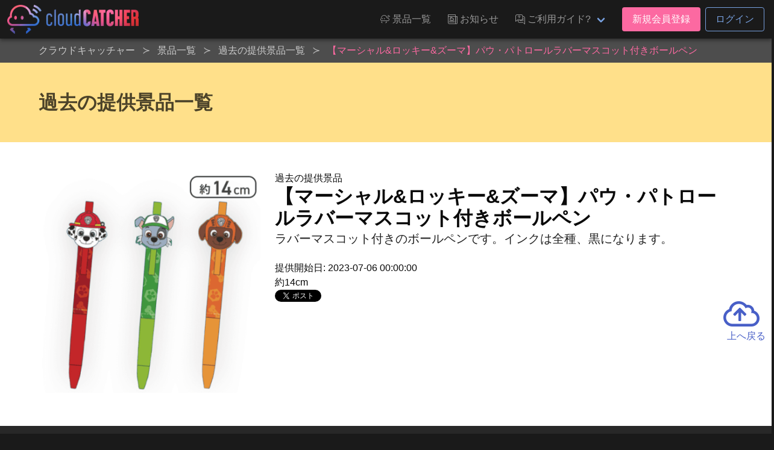

--- FILE ---
content_type: text/html; charset=UTF-8
request_url: https://cloud-catcher.jp/prizes/backnumbers/96801
body_size: 7309
content:
<!DOCTYPE html>
<html lang="ja">
<head prefix="og: http://ogp.me/ns# fb: http://ogp.me/ns/fb#">
<meta charset="UTF-8">
<meta http-equiv="X-UA-Compatible" content="IE=edge">
<meta name="viewport" content="width=device-width, initial-scale=1, viewport-fit=cover">
<title>【マーシャル&amp;ロッキー&amp;ズーマ】パウ・パトロールラバーマスコット付きボールペン | オンラインクレーンゲーム「クラウドキャッチャー」</title>
<base href="https://cloud-catcher.jp">
<meta name="csrf-token" content="6bEHa3jOBzu4yaHeJSD9ORrhwHyhRHhOihb93vh6">
<meta name="description" content="ラバーマスコット付きのボールペンです。インクは全種、黒になります。" />
<link rel="alternate" hreflang="ja" href="https://cloud-catcher.jp/prizes/backnumbers/96801" title="【マーシャル&amp;ロッキー&amp;ズーマ】パウ・パトロールラバーマスコット付きボールペン | オンラインクレーンゲーム「クラウドキャッチャー」" />
<link rel="alternate" hreflang="zh-cmn-Hant" href="https://cloud-catcher.jp/prizes/backnumbers/96801" title="【マーシャル&amp;ロッキー&amp;ズーマ】パウ・パトロールラバーマスコット付きボールペン | オンラインクレーンゲーム「クラウドキャッチャー」" />
<link rel="canonical" href="https://cloud-catcher.jp/prizes/backnumbers/96801">
<meta name="apple-itunes-app" content="app-id=1077730393">
<meta name="google-play-app" content="app-id=jp.cloud_catcher.google">
<meta property="og:url" content="https://cloud-catcher.jp/prizes/backnumbers/96801">
<meta property="og:type" content="article">
<meta property="og:title" content="【マーシャル&amp;ロッキー&amp;ズーマ】パウ・パトロールラバーマスコット付きボールペン | オンラインクレーンゲーム「クラウドキャッチャー」">
<meta property="og:site_name" content="オンラインクレーンゲーム「クラウドキャッチャー」">
<meta property="og:image" content="https://ris.cloud-catcher.jp/RIS.php?w=400&amp;h=400&amp;img=images/prizes/2023/0703/NstToTpTW9a2Nz4Y26JnAigGuny2OhpqjwhPrive.png">
<meta property="og:image:type" content="image/png">
<meta property="og:image:width" content="1200">
<meta property="og:image:height" content="630">
<meta property="og:description" content="ラバーマスコット付きのボールペンです。インクは全種、黒になります。">
<meta property="og:locale" content="ja_JP">
<meta property="fb:app_id" content="">
<meta name="twitter:card" content="summary_large_image">
<meta name="twitter:site" content="@CCatcherApp">
<meta name="twitter:title" content="【マーシャル&amp;ロッキー&amp;ズーマ】パウ・パトロールラバーマスコット付きボールペン | オンラインクレーンゲーム「クラウドキャッチャー」">
<meta name="twitter:image" content="https://ris.cloud-catcher.jp/RIS.php?w=400&amp;h=400&amp;img=images/prizes/2023/0703/NstToTpTW9a2Nz4Y26JnAigGuny2OhpqjwhPrive.png">
<meta name="twitter:description" content="ラバーマスコット付きのボールペンです。インクは全種、黒になります。">
<script type="application/ld+json">{"@context":"https://schema.org","@graph":[{"@type":"Organization","@id":"https://cloud-catcher.jp/#organization","url":"https://cloud-catcher.jp/","name":"オンラインクレーンゲーム「クラウドキャッチャー」","sameAs":["https://www.facebook.com/cloudcatcherapp","https://twitter.com/CCatcherApp","https://www.instagram.com/online_cloud_catcher/","https://page.line.me/mjf0828o","https://play.google.com/store/apps/details?id=jp.cloud_catcher.google","https://apps.apple.com/jp/app/kurengemu-kuraudokyatcha/id1077730393?l=ja","https://antepost.co.jp/","https://cpshub.am/"],"logo":{"@type":"ImageObject","@id":"https://cloud-catcher.jp/#logo","url":"https://cloud-catcher.jp/assets/img/cm/logo.png","caption":"オンラインクレーンゲーム「クラウドキャッチャー」"},"image":{"@id":"https://cloud-catcher.jp/#logo"}},{"@type":"WebSite","@id":"https://cloud-catcher.jp/#website","url":"https://cloud-catcher.jp/","name":"オンラインクレーンゲーム「クラウドキャッチャー」","publisher":{"@id":"https://cloud-catcher.jp/#organization"}},{"@type":"WebPage","@id":"https://cloud-catcher.jp/prizes/backnumbers/96801#webpage","url":"https://cloud-catcher.jp/prizes/backnumbers/96801","inLanguage":"ja_JP","name":"【マーシャル&amp;ロッキー&amp;ズーマ】パウ・パトロールラバーマスコット付きボールペン | オンラインクレーンゲーム「クラウドキャッチャー」","isPartOf":{"@id":"https://cloud-catcher.jp/#website"},"image":{"@type":"ImageObject","@id":"https://cloud-catcher.jp/prizes/backnumbers/96801#primaryimage","url":"https://ris.cloud-catcher.jp/RIS.php?w=400&amp;h=400&amp;img=images/prizes/2023/0703/NstToTpTW9a2Nz4Y26JnAigGuny2OhpqjwhPrive.png","caption":"ラバーマスコット付きのボールペンです。インクは全種、黒になります。"},"primaryImageOfPage":{"@id":"https://cloud-catcher.jp/prizes/backnumbers/96801#primaryimage"},"description":"ラバーマスコット付きのボールペンです。インクは全種、黒になります。","breadcrumb":{"@id":"https://cloud-catcher.jp/prizes/backnumbers/96801/#breadcrumblist"}},{"@type":"BreadcrumbList","@id":"https://cloud-catcher.jp/prizes/backnumbers/96801/#breadcrumblist","itemListElement":[{"@type":"ListItem","position":1,"item":{"@type":"WebPage","@id":"https://cloud-catcher.jp","url":"https://cloud-catcher.jp","name":"オンラインクレーンゲーム「クラウドキャッチャー」"}}
,{"@type":"ListItem","position":2,"item":{"@type":"WebPage","@id":"https://cloud-catcher.jp/prizes","url":"https://cloud-catcher.jp/prizes","name":"景品一覧 | オンラインクレーンゲーム「クラウドキャッチャー」"}}
,{"@type":"ListItem","position":3,"item":{"@type":"WebPage","@id":"https://cloud-catcher.jp/prizes/backnumbers","url":"https://cloud-catcher.jp/prizes/backnumbers","name":"過去の提供景品一覧 | オンラインクレーンゲーム「クラウドキャッチャー」"}}
,{"@type":"ListItem","position":4,"item":{"@type":"WebPage","@id":"https://cloud-catcher.jp/prizes/backnumbers/96801","url":"https://cloud-catcher.jp/prizes/backnumbers/96801","name":"【マーシャル&amp;ロッキー&amp;ズーマ】パウ・パトロールラバーマスコット付きボールペン | オンラインクレーンゲーム「クラウドキャッチャー」"}}
]}]}</script>
<link rel="apple-touch-icon" sizes="180x180" href="/assets/img/favicons/apple-touch-icon.png">
<link rel="icon" type="image/png" href="/assets/img/favicons/favicon-32x32.png" sizes="32x32">
<link rel="icon" type="image/png" href="/assets/img/favicons/favicon-16x16.png" sizes="16x16">

<link rel="mask-icon" href="/assets/img/favicons/safari-pinned-tab.svg" color="#2536a0">
<link rel="shortcut icon" href="/assets/img/favicons/favicon.ico">
<meta name="apple-mobile-web-app-title" content="オンラインクレーンゲーム「クラウドキャッチャー」">
<meta name="application-name" content="オンラインクレーンゲーム「クラウドキャッチャー」">
<meta name="msapplication-config" content="/assets/img/favicons/browserconfig.xml">
<meta name="theme-color" content="#2536a0">
<link href="//ris.cloud-catcher.jp" rel="dns-prefetch"><link href="//www.googletagmanager.com" rel="dns-prefetch"><link href="//www.google-analytics.com" rel="dns-prefetch"><link href="//platform.twitter.com" rel="dns-prefetch"><link href="//syndication.twitter.com" rel="dns-prefetch"><link href="//cdn.syndication.twimg.com" rel="dns-prefetch"><link href="//ton.twimg.com" rel="dns-prefetch"><link href="//pbs.twimg.com" rel="dns-prefetch"><link href="//s.yimg.jp" rel="dns-prefetch"><link href="//sdk.fra-02.braze.eu" rel="dns-prefetch"><link href="//js.appboycdn.com" rel="dns-prefetch">
<link href="/assets/css/all.css?id=15670f2f123f895fda894298f146cab8" rel="stylesheet" type="text/css">



<script>(function(w,d,s,l,i){w[l]=w[l]||[];w[l].push({'gtm.start':
new Date().getTime(),event:'gtm.js'});var f=d.getElementsByTagName(s)[0],
j=d.createElement(s),dl=l!='dataLayer'?'&l='+l:'';j.async=true;j.src=
'https://www.googletagmanager.com/gtm.js?id='+i+dl;f.parentNode.insertBefore(j,f);
})(window,document,'script','dataLayer','GTM-NRXGFL');</script>
</head>
<body class="lang-ja">
<noscript><iframe src="https://www.googletagmanager.com/ns.html?id=GTM-NRXGFL" height="0" width="0" style="display:none;visibility:hidden"></iframe></noscript>
<div id="top"></div>

  <header class="cm-header">
  <nav class="navbar" role="navigation" aria-label="main navigation">
    <div class="navbar-brand">
            <a class="navbar-item cm-logo" href="https://cloud-catcher.jp"><img src="/assets/img/cm/logo.png" alt="クラウドキャッチャー" loading="auto"></a>
      <a role="button" class="navbar-burger burger is-hidden-touch" aria-label="menu" aria-expanded="false" data-target="navMenuDocumentation"><span aria-hidden="true"></span><span aria-hidden="true"></span><span aria-hidden="true"></span></a>
    </div>
    <div class="navbar-menu is-hidden-touch" id="navMenuDocumentation">
      <div class="navbar-end">
        <a class="navbar-item ff-cc is-uppercase" href="https://cloud-catcher.jp/prizes"><span class="icon"><i class="icon-cc-prizes"></i></span><span class="">景品一覧</span></a>
        <a class="navbar-item ff-cc is-uppercase" href="https://cloud-catcher.jp/news"><span class="icon"><i class="icon-cc-news"></i></span><span class="">お知らせ</span></a>
        <div class="navbar-item dropdown is-hoverable">
          <a class="navbar-link ff-cc cm-nav-item dropdown-trigger is-uppercase" aria-haspopup="true" aria-controls="moreMenu" href="https://cloud-catcher.jp/about"><span class="icon"><i class="icon-cc-mail"></i></span><span class="">ご利用ガイド?</span></a>
          <div id="moreMenu" class="navbar-dropdown dropdown-menu ">
            <a class="navbar-item ff-cc " href="https://cloud-catcher.jp/about/playing"><div class="level is-mobile"><div class="level-left"><div class="level-item"><p>ご利用ガイド</p></div></div></div></a>
            <a class="navbar-item ff-cc " href="https://cloud-catcher.jp/about/delivery"><div class="level is-mobile"><div class="level-left"><div class="level-item"><p>配送について</p></div></div></div></a>
            <a class="navbar-item ff-cc " href="https://cloud-catcher.jp/faq"><div class="level is-mobile"><div class="level-left"><div class="level-item"><p>よくあるご質問</p></div></div></div></a>
            <a class="navbar-item ff-cc " href="https://cloud-catcher.jp/about/operation-guarantee-for-pc"><div class="level is-mobile"><div class="level-left"><div class="level-item"><p>動作対象端末</p></div></div></div></a>
          </div>
        </div>
                  <div class="navbar-item">
            <div class="buttons">
              <a class="button is-primary" href="https://cloud-catcher.jp/join">新規会員登録</a>
              <a class="button is-info is-outlined" href="https://cloud-catcher.jp/login">ログイン</a>
            </div>
          </div>
                      </div>
    </div>
  </nav>
</header>
<div class="cm-tabbar">
<ul class="cm-tabbar__menu">
<li class="cm-tabbar__menu--item"><a class="cm-tabbar__menu--link " href="https://cloud-catcher.jp/news"><i class="cm-tabbar__menu--icon icon-cc-news"></i><span class="cm-tabbar__menu--name">お知らせ</span></a></li>
<li class="cm-tabbar__menu--item"><a class="cm-tabbar__menu--link " href="https://cloud-catcher.jp/support"><i class="cm-tabbar__menu--icon icon-cc-mail"></i><span class="cm-tabbar__menu--name">サポート</span></a></li>
<li class="cm-tabbar__menu--item"><a class="cm-tabbar__menu--link " href="https://cloud-catcher.jp/prizes"><i class="cm-tabbar__menu--icon icon-cc-prizes"></i><span class="cm-tabbar__menu--name">景品一覧</span></a></li>
<li class="cm-tabbar__menu--item"><a class="cm-tabbar__menu--link " href="https://cloud-catcher.jp/login"><i class="cm-tabbar__menu--icon icon-cc-mypage"></i><span class="cm-tabbar__menu--name">ログイン</span></a></li>
<li class="cm-tabbar__menu--item"><a class="cm-tabbar__menu--link " href="https://cloud-catcher.jp/join"><i class="cm-tabbar__menu--icon icon-cc-mypage"></i><span class="cm-tabbar__menu--name">新規会員登録</span></a></li>
</ul>
</div>

<div class="cm-breadcrumb is-hidden-touch">
<div class="container">
<nav id="breadcrumbs" class="breadcrumb has-succeeds-separator" aria-label="breadcrumbs">
<ol itemprop="breadcrumb" itemscope itemtype="http://schema.org/BreadcrumbList">
<li itemprop="itemListElement" itemscope itemtype="http://schema.org/ListItem"><a href="https://cloud-catcher.jp" itemprop="item"><span itemprop="name">クラウドキャッチャー</span></a><meta itemprop="position" content="1" /></li>
<li itemprop="itemListElement" itemscope itemtype="http://schema.org/ListItem" class=""><a href="https://cloud-catcher.jp/prizes" aria-current="page" itemprop="item"><span itemprop="name">景品一覧</span></a><meta itemprop="position" content="2" /></li>
<li itemprop="itemListElement" itemscope itemtype="http://schema.org/ListItem" class=""><a href="https://cloud-catcher.jp/prizes/backnumbers" aria-current="page" itemprop="item"><span itemprop="name">過去の提供景品一覧</span></a><meta itemprop="position" content="3" /></li>
<li itemprop="itemListElement" itemscope itemtype="http://schema.org/ListItem" class="is-active"><a href="#" aria-current="page" itemprop="item"><span itemprop="name">【マーシャル&amp;ロッキー&amp;ズーマ】パウ・パトロールラバーマスコット付きボールペン</span></a><meta itemprop="position" content="4" /></li>
</ol>
</nav>
</div></div>

<section class="hero is-warning">
<div class="hero-body">
<div class="container">
<h2 class="title">過去の提供景品一覧</h2>
</div>
</div>
</section>

<div class="hero is-white">
<div class="hero-body">
<div class="container">
<div class="columns is-tablet">
<div class="column is-4 has-text-centered">
      <img src="https://ris.cloud-catcher.jp/RIS.php?w=400&amp;h=400&amp;img=images/prizes/2023/0703/NstToTpTW9a2Nz4Y26JnAigGuny2OhpqjwhPrive.png" alt="【マーシャル&amp;ロッキー&amp;ズーマ】パウ・パトロールラバーマスコット付きボールペン" width="400" height="400">
  </div>
<div class="column">
  <p>過去の提供景品</p>
  <h1 class="title">【マーシャル&amp;ロッキー&amp;ズーマ】パウ・パトロールラバーマスコット付きボールペン</h1>
  <h2 class="subtitle">ラバーマスコット付きのボールペンです。インクは全種、黒になります。</h2>
  <p>提供開始日: 2023-07-06 00:00:00</p>
  <p>約14cm</p>
  <div class="">
    <a href="https://twitter.com/share?ref_src=twsrc%5Etfw" class="twitter-share-button" data-show-count="false">Tweet</a><script async src="https://platform.twitter.com/widgets.js" charset="utf-8"></script>
    <div class="fb-like" data-href="URL" data-layout="button_count" data-action="like" data-size="large" data-show-faces="true" data-share="true"></div>
  </div>
</div>
</div>
</div>
</div>
</div>

<section class="prizes-section">
<div class="cm-container">
<div class="prizes__column--one">
<h2 class="prize-lists-title title-color-primary">現在提供している景品一覧</h2>
<ul class="prizes__list prizes__list--archive">
<li class="prizes__item" x-show="canShowPrize('飲食料品', ' playtype-23 playtype-2 playtype-21 playtype-28 playtype-32 playtype-30 playtype-12 playtype-26 playtype-4 playtype-46 playtype-19 playtype-7 playtype-24 playtype-18 playtype-33 playtype-48 playtype-25 genre-3 character-361 character-159 character-171 character-47 character-165 character-490 maker-143 maker-12 maker-200 maker-150 maker-151 maker-203 maker-2 maker-110 maker-9 maker-116 maker-176 maker-158 maker-216 maker-166 maker-160 maker-212 maker-193 maker-185 maker-195 maker-207 maker-201 maker-165', '', '')">
<a href="#" @click.prevent="setFilter('display-group-90')">
<div class="prizes__item--group">
<span class="prizes__item--group--box">
<div class="pitem__thumb">
<figure class="pitem__figure">
<picture class="pitem__img"><img class="lazy" loading="lazy" src="https://ris.cloud-catcher.jp/RIS.php?w=250&amp;h=250&amp;img=images/booth-display-groups/jCRCmlnfcfCS9u06OvtZoq8MqiszqV0lwrnyFNr3.png" alt="飲食料品"></picture>
</figure>
</div>
<p class="pitem__title" id="js-filter-display-group-90">飲食料品</p>
<span href="#" @click.prevent="setFilter('display-group-90')" class="pitem__button--showmore">すべて見る</span>
</span>
</div>
</a>
</li>
<li class="prizes__item" x-show="canShowPrize('【3点セット】明治 プチアソート5種※賞味期限:2026/11/30', 'tag-89 tag-new playtype-23 playtype-4 genre-3 character-361 maker-200', '', 'display-group-90')">
<a href="#" @click.prevent="setFilter('display-group-90-prize-148305')">
<div class="prizes__item--group">
<span class="prizes__item--group--box">
<div class="pitem__thumb">
<figure class="pitem__figure">
<picture class="pitem__img"><img class="lazy" loading="lazy" src="https://ris.cloud-catcher.jp/RIS.php?w=250&amp;h=250&amp;img=images/prizes/2026/0109/Xu9C5vHNZSt7OrhPZp2Q88sL75Y2GVvD9ihfoTTJ.png" alt="【3点セット】明治 プチアソート5種※賞味期限:2026/11/30"></picture>
</figure>
</div>
<p class="pitem__title" id="js-filter-display-group-90-prize-148305">【3点セット】明治 プチアソート5種※賞味期限:2026/11/30</p>
<span href="#" @click.prevent="setFilter('display-group-90-prize-148305')" class="pitem__button--showmore">すべて見る</span>
</span>
</div>
</a>
</li>
<li class="prizes__item" x-show="canShowPrize('【3点セット】明治 プチアソート5種※賞味期限:2026/11/30', 'tag-89 tag-new playtype-23 genre-3 character-361 maker-200 dai_207', '207-IU', 'display-group-90-prize-148305')">
<a href="https://cloud-catcher.jp/play?sc=SVC_000101202601180550070CF&amp;pi=148305" class="js-play-link" data-service-product-id="1704086">
<div class="prizes__item--single">
<span data-play-status="dai_207" :class="getPlayStatusClass('dai_207')"></span>
<div class="pitem__thumb">
<figure class="pitem__figure">
<span class="pitem__booth">207-IU</span>
<picture class="pitem__img"><img class="lazy" loading="lazy" src="https://ris.cloud-catcher.jp/RIS.php?w=250&amp;h=250&amp;img=images/prizes/2026/0109/Xu9C5vHNZSt7OrhPZp2Q88sL75Y2GVvD9ihfoTTJ.png" alt="【3点セット】明治 プチアソート5種※賞味期限:2026/11/30"></picture>
</figure>
</div>
<p class="pitem__title">【3点セット】明治 プチアソート5種※賞味期限:2026/11/30</p>
<div class="pitem__info"><span class="pitem__playtype"><img class="image" src="https://ris.cloud-catcher.jp/RIS.php?w=40&amp;h=40&amp;img=images/playtypes/3EZzYltAejbXkz91NNaPrpyIyu2rn140krW5WjsI.png"></span><span class="pitem__credit"><i class="pitem__label-play">1PLAY</i>90<i class="pitem__label-point">CP</i></span></div>
</div>
</a>
</li>
<li class="prizes__item" x-show="canShowPrize('【3点セット】明治 プチアソート5種※賞味期限:2026/11/30', 'tag-89 tag-new playtype-4 genre-3 character-361 maker-200 dai_211', '211-FZ', 'display-group-90-prize-148305')">
<a href="https://cloud-catcher.jp/play?sc=SVC_010101202601180825120D3&amp;pi=148305" class="js-play-link" data-service-product-id="1704611">
<div class="prizes__item--single">
<span data-play-status="dai_211" :class="getPlayStatusClass('dai_211')"></span>
<div class="pitem__thumb">
<figure class="pitem__figure">
<span class="pitem__booth">211-FZ</span>
<picture class="pitem__img"><img class="lazy" loading="lazy" src="https://ris.cloud-catcher.jp/RIS.php?w=250&amp;h=250&amp;img=images/prizes/2026/0109/Xu9C5vHNZSt7OrhPZp2Q88sL75Y2GVvD9ihfoTTJ.png" alt="【3点セット】明治 プチアソート5種※賞味期限:2026/11/30"></picture>
</figure>
</div>
<p class="pitem__title">【3点セット】明治 プチアソート5種※賞味期限:2026/11/30</p>
<div class="pitem__info"><span class="pitem__playtype"><img class="image" src="https://ris.cloud-catcher.jp/RIS.php?w=40&amp;h=40&amp;img=images/playtypes/hmxFRSU4wlp67bcSgTYzBiXnMTYhOlOqjTTWUlUC.png"></span><span class="pitem__credit"><i class="pitem__label-play">1PLAY</i>220<i class="pitem__label-point">CP</i></span></div>
</div>
</a>
</li>
<li class="prizes__item" x-show="canShowPrize('【3点セット】明治 プチアソート5種※賞味期限:2026/11/30', 'tag-89 tag-new playtype-4 genre-3 character-361 maker-200 dai_206', '206-HA', 'display-group-90-prize-148305')">
<a href="https://cloud-catcher.jp/play?sc=SVC_010101202601180627470CE&amp;pi=148305" class="js-play-link" data-service-product-id="1704311">
<div class="prizes__item--single">
<span data-play-status="dai_206" :class="getPlayStatusClass('dai_206')"></span>
<div class="pitem__thumb">
<figure class="pitem__figure">
<span class="pitem__booth">206-HA</span>
<picture class="pitem__img"><img class="lazy" loading="lazy" src="https://ris.cloud-catcher.jp/RIS.php?w=250&amp;h=250&amp;img=images/prizes/2026/0109/Xu9C5vHNZSt7OrhPZp2Q88sL75Y2GVvD9ihfoTTJ.png" alt="【3点セット】明治 プチアソート5種※賞味期限:2026/11/30"></picture>
</figure>
</div>
<p class="pitem__title">【3点セット】明治 プチアソート5種※賞味期限:2026/11/30</p>
<div class="pitem__info"><span class="pitem__playtype"><img class="image" src="https://ris.cloud-catcher.jp/RIS.php?w=40&amp;h=40&amp;img=images/playtypes/hmxFRSU4wlp67bcSgTYzBiXnMTYhOlOqjTTWUlUC.png"></span><span class="pitem__credit"><i class="pitem__label-play">1PLAY</i>220<i class="pitem__label-point">CP</i></span></div>
</div>
</a>
</li>
</ul>
</div>
</div>
</section>


  <div id="reserve-waiting-group" class="play__waiting--button">
  <a id="reserve-waiting-button" class="btn__waiting btn__waiting--waiter" style="display: none;">
    <span class="btn__waiting--label-w">
      <span class="btn__waiting--label-h"><i>プレイ<br>予約中</i></span>
    </span>
    <span class="btn__waiting--value">
      <span class="boothno btn__waiting--boothno">-</span>
      <span class="btn__waiting--value--countdown"><span class="btn__waiting--value--countdown-num"><em class="wait_people">-</em>番目</span>に並んでいます</span>
    </span>
  </a>
  <a id="reserve-playavailable-button" class="btn__waiting btn__waiting--yourturn" style="display: none;">
    <span class="btn__waiting--label-w">
      <span class="btn__waiting--label-h"><i>プレイ<br>予約中</i></span>
    </span>
    <span class="btn__waiting--value">
      <span class="boothno btn__waiting--boothno">-</span>
      <span class="btn__waiting--value--turn">あなたの番です！</span>
    </span>
  </a>
</div>
<section class="cm-footer-contents">
<div class="container">
  <div class="columns is-mobile is-1 is-multiline">
    <div class="column is-2">
      <p class="cm-footer-sitemap-cate ff-cc is-uppercase">景品一覧</p>
      <ul class="cm-footer-sitemap-lists">
        <li><a href="https://cloud-catcher.jp/prizes">提供中景品一覧</a></li>
        <li><a href="https://cloud-catcher.jp/prizes/arrivalschedule">入荷予定表</a></li>
        <li><a href="https://cloud-catcher.jp/prizes/backnumbers">提供済み景品一覧</a></li>
      </ul>
    </div>
    <div class="column is-2">
      <p class="cm-footer-sitemap-cate ff-cc is-uppercase">お知らせ</p>
      <ul class="cm-footer-sitemap-lists">
        <li><a href="https://cloud-catcher.jp/news/notice">告知</a></li>
        <li><a href="https://cloud-catcher.jp/news/prize-info">プライズ情報</a></li>
        <li><a href="https://cloud-catcher.jp/news/event">イベント</a></li>
        <li><a href="https://cloud-catcher.jp/news/update">アップデート</a></li>
        <li><a href="https://cloud-catcher.jp/news/mente">メンテナンス</a></li>
      </ul>
    </div>
    <div class="column is-2">
      <p class="cm-footer-sitemap-cate ff-cc is-uppercase">ご利用ガイド</p>
      <ul class="cm-footer-sitemap-lists">
        <li><a href="https://cloud-catcher.jp/about">クラウドキャッチャーとは</a></li>
        <li><a href="https://cloud-catcher.jp/about/playing">プレイ方法</a></li>
        <li><a href="https://cloud-catcher.jp/faq">よくあるご質問</a></li>
        <li><a href="https://cloud-catcher.jp/about/operation-guarantee-for-pc">動作対象端末</a></li>
      </ul>
    </div>
    <div class="column is-1">
      <img src="/assets/img/favicons/apple-touch-icon.png" width="100" alt="クラウドキャッチャー" loading="lazy">
      <picture class="image" style="max-width:200px;margin:0 auto;"><img src="/assets/img/cert/seal_joca.png" width="200" alt="JOCA認証"></picture>
    </div>
    <div class="column is-5">
      <h2 class="cm-footer-info-title ff-cc">クラウドキャッチャーとは</h2>
      <p class="cm-footer-info-description">登録無料!ネットで遊ぶオンラインクレーンゲーム「クラウドキャッチャー」自宅にいながら、PCやスマホで、UFOキャッチャーを遠隔操作!<br>人気のフィギュア、ぬいぐるみ等のプライズ景品から、雑貨、おもちゃ、日用品まで、クレーンゲームの決定版!ネットで遊べるオンラインクレーンゲーム「クラウドキャッチャー」</p>
      <p class="cm-footer-info-description">「クラウドキャッチャー」は日本オンラインクレーンゲーム事業者協会（JOCA）の定めるオンラインクレーンゲーム適格認証制度のガイドライン・運営基準に則り、認証マークを付与されたオンラインクレーンゲームのサービスです。<b>認証番号: 009-22-009-01</b></p>
      <p class="cm-footer-info-description">UFOキャッチャー&reg;は株式会社セガグループまたはその関連会社の登録商標または商標です。</p>
      <div class="columns is-mobile">
        <div class="column"><a href="https://itunes.apple.com/app/id1077730393" target="_blank" rel="noopener noreferrer" title="クラウドキャッチャー AppStore"><img src="/assets/img/cm/badge-appstore_ja.png" alt="クラウドキャッチャー AppStore" loading="lazy"></a></div>
        <div class="column"><a href="https://play.google.com/store/apps/details?id=jp.cloud_catcher.google" target="_blank" rel="noopener noreferrer" title="クラウドキャッチャー GooglePlay"><img src="/assets/img/cm/badge-googleplay_ja.png" alt="クラウドキャッチャー GooglePlay" loading="lazy"></a></div>
      </div>
    </div>
  </div>
</div>
</section>
<footer class="cm-footer is-hidden-touch">
<div id="pagetop" class="pagetop scroll-fade"><a href="#top" class="pagetop-button"><span class="icon is-large"><i class="far fa-3x fa-cloud-upload"></i></span><br>上へ戻る</a></div>
<div class="container">
<ul class="cm-footer-nav">
  <li><a href="https://cloud-catcher.jp/support/announcement">個人情報の取扱いに関する告知文</a></li>
  <li><a href="https://cloud-catcher.jp/support/terms">利用規約</a></li>
  <li><a href="https://cloud-catcher.jp/support/settlement">資金決済法に基づく表記</a></li>
  <li><a href="https://cloud-catcher.jp/support/trade-law">特定商取引法に基づく表記</a></li>
  <li><a href="https://cloud-catcher.jp/inquiry">お問い合わせ</a></li>
  <li><a href="https://antepost.co.jp/" target="_blank" rel="noopener noreferrer">運営会社&nbsp;<span class="icon is-small"><i class="fas fa-external-link"></i></span></a></li>
</ul>
</div>
<address class="cm-copyright">Copyright &copy; 2015-2025 ANTEPOST Co., LTD. all rights reserved.</address>
</footer>

<script type="text/javascript" src="/assets/js/common.js?id=335f07701fbb49152fae757ee043a90e"></script>
<script>
(function($) {
  $('img.lazy').lazyload({
    event: 'scroll mixEnd',
    placeholder: '/assets/img/cm/loading.gif',
    skip_invisible: true,
    threshold: 300,
    effect: 'fadeIn'
  });

  $(function () {
    var reloadPlayStatus = function() { $.ajax({
      url: "/api/comm/dai_play_status",
      type: "GET",
      data: { origin: 3},
      success: function(data) {
        $.each(data, function(daiNo, className) {
          var prize = $('[data-play-status="'+daiNo+'"]');
          prize.removeClass();
          prize.addClass('mask');
          prize.children('span').removeClass();
          prize.children('span').addClass('mask-' + className);
          if (className === 'maintenance') {
            prize.addClass('mask-black');
          }
        });
      }
    })};
    setInterval(reloadPlayStatus, 10000);
  });
})(jQuery);
</script>

</body>
</html>
